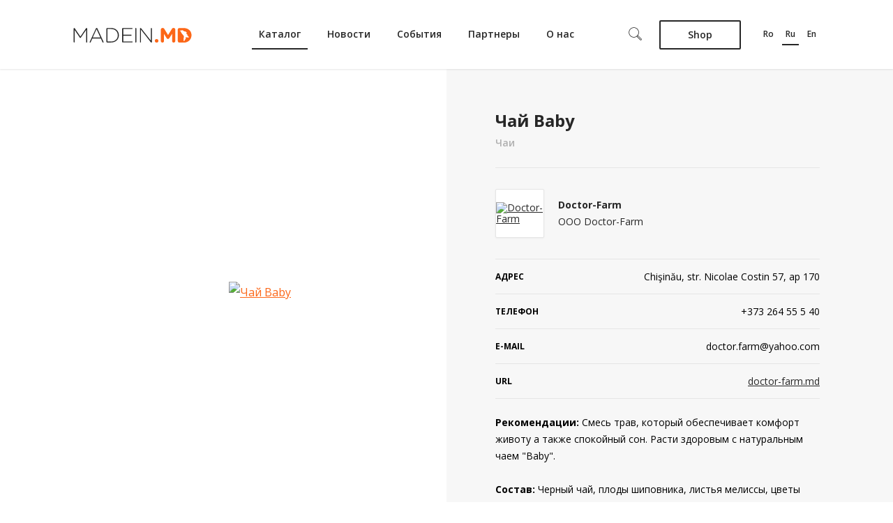

--- FILE ---
content_type: text/html; charset=UTF-8
request_url: https://madein.md/ru/cai/cai-baby
body_size: 12034
content:
<!DOCTYPE html>
<html lang="ru">
    <head>
        <title>Чай Baby | Doctor-Farm | Товары в Молдове Природные Продукты</title>        <meta charset="UTF-8">
        <meta name="viewport" content="width=device-width">
        <link href='https://fonts.googleapis.com/css?family=Open+Sans:400,600,700,300&subset=latin,latin-ext,cyrillic' rel='stylesheet' type='text/css'>
        <link rel="stylesheet" href="https://cdnjs.cloudflare.com/ajax/libs/font-awesome/4.7.0/css/font-awesome.min.css">
        <meta property="og:title" content="Чай Baby" />
<meta property="og:type" content="product" />
<meta property="og:image" content="https://madein.md/files/products/ceai-baby.jpg" />
<meta property="og:url" content="https://madein.md/ru/cai/cai-baby" />
<meta property="og:site_name" content="MadeIn.MD" />
<meta property="fb:admins" content="" />
<meta property="og:description" content="" />
<meta property="og:locale" content="ro_RO" />
<meta property="og:locale:alternate" content="en_US" />
<meta property="og:locale:alternate" content="ru_RU" />
<meta name="description" content="Чай Baby товар молдавского производителя Doctor-Farm. Узнайте больше информации о Чай Baby. Лучшие товары Природные Продукты в Молдове." />
<meta name="keywords" content="Чай Baby, Чай Baby Doctor-Farm, товары Doctor-Farm, Чай Baby молдова, Doctor-Farm молдова, Doctor-Farm, товары молдовы, местная продукция" />        <link href="/css/app_desk.min.css" media="screen" rel="stylesheet" type="text/css" />
<link href="/css/custom_desk.css" media="screen" rel="stylesheet" type="text/css" />
<link href="/img/favicon.ico" rel="shortcut icon" type="image/x-icon" />
<link href="/rss/" rel="alternate" type="application/rss+xml" title="Main RSS Channel" />
        <!-- Global site tag (gtag.js) - Google Analytics -->
        <script async src="https://www.googletagmanager.com/gtag/js?id=G-3ZHL670Y13"></script>
        <script>
          window.dataLayer = window.dataLayer || [];
          function gtag(){dataLayer.push(arguments);}
          gtag('js', new Date());
          gtag('config', 'G-3ZHL670Y13');
        </script>

        <!-- Yandex.Metrika counter -->
        <script type="text/javascript" >
           (function(m,e,t,r,i,k,a){m[i]=m[i]||function(){(m[i].a=m[i].a||[]).push(arguments)};
           m[i].l=1*new Date();k=e.createElement(t),a=e.getElementsByTagName(t)[0],k.async=1,k.src=r,a.parentNode.insertBefore(k,a)})
           (window, document, "script", "https://mc.yandex.ru/metrika/tag.js", "ym");
           ym(53002258, "init", {
                clickmap:true,
                trackLinks:true,
                accurateTrackBounce:true,
                webvisor:true
           });
        </script>
        <noscript><div><img src="https://mc.yandex.ru/watch/53002258" style="position:absolute; left:-9999px;" alt="" /></div></noscript>
        <!-- /Yandex.Metrika counter -->

        <script type="text/javascript" src=""></script>        <script src="/js/vendor/modernizr.custom.js"></script>
    </head>
        <body id="ru" class="  ">
        <div id="wrapper">
            <div class="banner-block">
                <div class="container">
                                                                    <div class="item">
                            <a href="/rupayment/donate">
                                <span class="small">susține proiectul</span>
                                Madein.md <br> Donează
                            </a>
                        </div>
                                                                                            <div class="item">
                            <a href="/rupayment/donate">
                                <span class="small">susține proiectul</span>
                                Madein.md <br> Donează
                            </a>
                        </div>
                                                                                            <div class="item">
                            <a href="/rupayment/donate">
                                <span class="small">susține proiectul</span>
                                Madein.md <br> Donează
                            </a>
                        </div>
                                                            </div>
            </div>
            <header class="">
                <div class="container">
                    <div class="header-inn ">
                        <a href="/ru" class="top-logo" title="MadeIn.MD"></a>
                        <ul class="top-menu">
                            <li class="active">
                                <a href="/ru/products">Каталог</a>
                            </li>
							<li>
								<a href="/ru/news">Новости</a>
							</li>

							<li>
								<a href="/ru/events">События</a>
							</li>

							<li>
								<a href="/ru/partners">Партнеры</a>
							</li>

							<!-- @todo a-->
							<li>
								<a href="/ru/pages/despre-noi.html">О нас</a>
							</li>
						</ul><!-- .top-menu -->
                        <div class="header-sub-menu">
                            <button id="c-button--push-top" class="c-button">
                                <svg width="19px" height="19px" viewBox="0 0 19 19">
    <g id="Page-1" stroke="none" stroke-width="1" fill-rule="evenodd">
        <g id="Search">
            <g id="Group">
                <path d="M17.46575,18.7593333 C17.1079167,18.7593333 16.7706667,18.62 16.5173333,18.3666667 L11.438,13.2873333 L11.9977083,12.727625 L17.0770417,17.8069583 C17.1815417,17.9106667 17.3192917,17.9676667 17.46575,17.9676667 L17.4665417,17.9676667 C17.6137917,17.9676667 17.75075,17.9106667 17.8544583,17.8069583 C18.069,17.5924167 18.069,17.2432917 17.8544583,17.02875 L12.775125,11.9494167 L13.3348333,11.3897083 L18.4141667,16.4690417 C18.9374583,16.9923333 18.9374583,17.843375 18.4141667,18.3666667 C18.161625,18.6207917 17.8259583,18.7593333 17.46575,18.7593333 L17.46575,18.7593333 L17.46575,18.7593333 Z" id="Shape"></path>
                <path d="M7.54854167,14.803375 C3.52133333,14.803375 0.244625,11.5266667 0.244625,7.49945833 C0.244625,3.47225 3.52133333,0.195541667 7.54854167,0.195541667 C11.5749583,0.195541667 14.8516667,3.47225 14.8516667,7.49945833 C14.8516667,11.5266667 11.5749583,14.803375 7.54854167,14.803375 L7.54854167,14.803375 Z M7.54854167,0.988 C3.95754167,0.988 1.03629167,3.90925 1.03629167,7.50025 C1.03629167,11.0904583 3.95754167,14.0125 7.54854167,14.0125 C11.1395417,14.0125 14.06,11.09125 14.06,7.50025 C14.06,3.90925 11.13875,0.988 7.54854167,0.988 L7.54854167,0.988 Z" id="Shape"></path>
            </g>
        </g>
    </g>
</svg>
                            </button>
                            <button type="button" id="c-button--slide-right" class="navbar-menu">
                                
<svg width="22px" height="12px" viewBox="0 0 22 12" version="1.1" xmlns="http://www.w3.org/2000/svg" xmlns:xlink="http://www.w3.org/1999/xlink">
    <g id="Group" stroke="none" stroke-width="1">
        <path d="M21.476,6.998 L0.518,6.998 C0.242,6.998 0.018,6.774 0.018,6.498 C0.018,6.222 0.242,5.998 0.518,5.998 L21.476,5.998 C21.752,5.998 21.976,6.222 21.976,6.498 C21.976,6.774 21.752,6.998 21.476,6.998 L21.476,6.998 Z" id="Shape"></path>
        <path d="M0.518,1.998 C0.242,1.998 0.018,1.774 0.018,1.498 C0.018,1.222 0.242,0.998 0.518,0.998 L21.476,0.998 C21.752,0.998 21.976,1.222 21.976,1.498 C21.976,1.774 21.752,1.998 21.476,1.998 L0.518,1.998 Z" id="Shape" ></path>
        <path d="M21.476,11.998 L0.518,11.998 C0.242,11.998 0.018,11.774 0.018,11.498 C0.018,11.222 0.242,10.998 0.518,10.998 L21.476,10.998 C21.752,10.998 21.976,11.222 21.976,11.498 C21.976,11.774 21.752,11.998 21.476,11.998 L21.476,11.998 Z" id="Shape" ></path>
    </g>
</svg>                            </button>
                            <a href="https://shop.md/" class="shop-btn" target="_blank">
                                Shop                            </a>
                                                                                        <ul class="lang-listing">
                                                                                                                    <li id="ro-lang">
                                            <a href="/ceaiuri/ceai-baby">ro</a>
                                        </li>
                                                                                                                    <li id="ru-lang" class="active">
                                            <a href="/ru/cai/cai-baby">ru</a>
                                        </li>
                                                                                                                    <li id="en-lang">
                                            <a href="/en/tea/baby-tea">en</a>
                                        </li>
                                                                    </ul>
                                                    </div>
                    </div><!-- .header-inn -->
                </div>
            </header><!-- #header -->
            <div id="middle">
    <div class="prod-desription" itemscope itemtype="http://schema.org/Product">
        <div class="container">
            <div id="images" class="product-image sticky-start">
                                <div class="swiper-container">
                    <div class="swiper-wrapper" itemscope itemtype="http://schema.org/ImageGallery">

                                                            <figure class="swiper-slide" itemprop="associatedMedia" itemscope itemtype="http://schema.org/ImageObject">
                                    <a href="/files/products/ceai-baby.jpg" data-size="1000x1000" itemprop="contentUrl" >
                                        <img src="/i/files/products/ceai-baby.jpg?w=435&h=435" itemprop="thumbnail" alt="Чай Baby" />
                                    </a>
                                </figure>
                                                                        </div>
                    <div class="swiper-pagination"></div>
                </div>

            </div>

            <div class="prod-info">

                <h3 class="prod-title" itemprop="name">
                    Чай Baby                </h3>
                <span class="breadcrumb-title" itemprop="category">Чаи</span>
                                <div class="company-info" itemscope itemtype="http://schema.org/LocalBusiness">
                                            <ul>
                            <li class="company-contacts">
                                <div class="info">
                                                                            <a href="/ru/doctorfarm" class="comp-img">
                                            <img itemprop="image logo" src="/files/companies/logo/doctorfarm.jpg?w=68&h=68" alt="Doctor-Farm" />
                                        </a>
                                                                        <div class="company-title">
                                                                                    <h3 class="comp-name" itemprop="name"><a href="/ru/doctorfarm">Doctor-Farm</a></h3>
                                                                                            <p>
                                                    OOO Doctor-Farm </p>
                                                                                                                        </div>
                                </div>
                            </li>
                                                            <li>
                                    <span class="title">Адрес</span>
                                    <span class="info" itemprop="address">Chişinău, str. Nicolae Costin 57, ap 170</span>
                                </li>
                                                                                        <li>
                                    <span class="title">Телефон</span>
                                                                            <span class="info" itemprop="telephone">+373 264 55 5 40 </span>
                                                                    </li>
                                                                                                                    <li>
                                    <span class="title">E-mail</span>
                                    <span class="info" itemprop="email"><a href="/cdn-cgi/l/email-protection" class="__cf_email__" data-cfemail="baded5d9ced5c894dcdbc8d7fac3dbd2d5d594d9d5d7">[email&#160;protected]</a></span>
                                </li>
                                                                                        <li><span class="title">Url</span>
                                    <a target="_blank" itemprop="url" href="http://doctor-farm.md">doctor-farm.md</a>
                                </li>
                                                    </ul>

                </div><!-- .grey-inside-block -->
                <div class="description" itemprop="description">
                    <p><strong>Рекомендации:&nbsp;</strong>Смесь трав, который обеспечивает комфорт животу а также спокойный сон. Расти здоровым с натуральным чаем "Baby".</p>
<p><strong>Состав:</strong> Черный чай, плоды шиповника, листья мелиссы, цветы ромашки, цвета боярышника, цветы акации.</p>
<p><strong>Приготовление: </strong>Настой. Одну ложку с растительным продуктом положить в чашку. Добавить кипятка и настаивать в течении 10-15 минут.</p>
<p><strong>Употребление:</strong>&nbsp; Употребляют 1-2 чашки с чаем в день, за пол часа до приема пищи, в течении 3-4 недель. Повторяют по необходимости.</p>
<p><strong>Хранение:</strong>&nbsp; Хранить в чистом, хорошо проветриваемом помещении, с относительной влажностью воздуха не выше 70%.</p>
<p><strong>Срок годности:</strong>&nbsp; 2 года.</p>                </div>
                <div class="social-wrapper ">
    <div>
    <div class="fb-like" data-href="https://madein.md/ru/cai/cai-baby" data-width=""
         data-layout="button_count" data-action="like" data-size="large" data-show-faces="true"
         data-share="false"></div>
    <div class="fb-share-button" data-href="https://madein.md/ru/cai/cai-baby" data-layout="button_count"
         data-size="large"><a target="_blank"
                              href="https://www.facebook.com/sharer/sharer.php?u=https%3A%2F%2Fdevelopers.facebook.com%2Fdocs%2Fplugins%2F&amp;src=sdkpreparse"
                              class="fb-xfbml-parse-ignore"></a></div>
    </div>
    <div>
    <button class="social-btn twitter">
        <a href="https://www.twitter.com/share?url=https://madein.md/ru/cai/cai-baby" target="_blank">
            <i class="fa fa-twitter"></i>
            distribuie        </a>
    </button>
    <button class="social-btn linkedin">
        <a href="https://www.linkedin.com/sharing/share-offsite/?url=https://madein.md/ru/cai/cai-baby" target="_blank">
            <i class="fa fa-linkedin"></i>
            distribuie        </a>
    </button>
    </div>
</div>
            </div>
            <div class="prod-social">
        </div>
        </div>
    </div>
            <div class="similar-block">
            <div class="container">
                <h3 class="similar-title">
                    похожие товары и изделия                </h3>
                <ul class="similar-list">
                                            <li>
                                                        <a href="/ru/cai/cai-immuno-plyus" title="Чай  иммуно-плюс" class="img">
                                <img src="/i/files/products/ceai-imuno-plus.jpg?&w=189&h=189" alt="Чай  иммуно-плюс" />
                            </a>
                            <a href="/ru/cai/cai-immuno-plyus" title="Чай  иммуно-плюс" class="product-title">
                                Чай  иммуно-плюс                            </a>
                            <a href="/products/cai" class="similar-category">Чаи</a>
                        </li>
                                            <li>
                                                        <a href="/ru/cai/cai-detoksi-plyus" title="Чай  детокси-плюс" class="img">
                                <img src="/i/files/products/ceai-detoxi-plus.jpg?&w=189&h=189" alt="Чай  детокси-плюс" />
                            </a>
                            <a href="/ru/cai/cai-detoksi-plyus" title="Чай  детокси-плюс" class="product-title">
                                Чай  детокси-плюс                            </a>
                            <a href="/products/cai" class="similar-category">Чаи</a>
                        </li>
                                            <li>
                                                        <a href="/ru/cai/cai-dijesti-plyus" title="Чай  дижести-плюс" class="img">
                                <img src="/i/files/products/ceai-digestie-plus.jpg?&w=189&h=189" alt="Чай  дижести-плюс" />
                            </a>
                            <a href="/ru/cai/cai-dijesti-plyus" title="Чай  дижести-плюс" class="product-title">
                                Чай  дижести-плюс                            </a>
                            <a href="/products/cai" class="similar-category">Чаи</a>
                        </li>
                                            <li>
                                                        <a href="/ru/cai/cai-kalmo-plyus" title="Чай  калмо-плюс" class="img">
                                <img src="/i/files/products/ceai-calmo-plus.jpg?&w=189&h=189" alt="Чай  калмо-плюс" />
                            </a>
                            <a href="/ru/cai/cai-kalmo-plyus" title="Чай  калмо-плюс" class="product-title">
                                Чай  калмо-плюс                            </a>
                            <a href="/products/cai" class="similar-category">Чаи</a>
                        </li>
                                    </ul>
                <ul class="bottom-navigation i-c-str-b-navi">
                    <li>
                            <span class="active">1</span>
                    </li>
            <li>
                            <a href="/ru/cai/cai-baby/2">2</a>
                    </li>
            <li>
                            <a href="/ru/cai/cai-baby/3">3</a>
                    </li>
            <li>
                            <a href="/ru/cai/cai-baby/4">4</a>
                    </li>
            <li>
                            <a href="/ru/cai/cai-baby/5">5</a>
                    </li>
                            <li>
                <span>...</span>
            </li>
                <li>
            <a href="/ru/cai/cai-baby/9">9</a>
        </li>
        </ul><!-- .bottom-navigation -->
            </div><!-- .inside-gallery-wrap -->
        </div><!-- .grey-inside-block -->
        </div>

<!-- Root element of PhotoSwipe. Must have class pswp. -->
<div class="pswp" tabindex="-1" role="dialog" aria-hidden="true">

    <!-- Background of PhotoSwipe.
         It's a separate element, as animating opacity is faster than rgba(). -->
    <div class="pswp__bg"></div>

    <!-- Slides wrapper with overflow:hidden. -->
    <div class="pswp__scroll-wrap">

        <!-- Container that holds slides. PhotoSwipe keeps only 3 slides in DOM to save memory. -->
        <!-- don't modify these 3 pswp__item elements, data is added later on. -->
        <div class="pswp__container">
            <div class="pswp__item"></div>
            <div class="pswp__item"></div>
            <div class="pswp__item"></div>
        </div>

        <!-- Default (PhotoSwipeUI_Default) interface on top of sliding area. Can be changed. -->
        <div class="pswp__ui pswp__ui--hidden">

            <div class="pswp__top-bar">

                <!--  Controls are self-explanatory. Order can be changed. -->

                <div class="pswp__counter"></div>

                <button class="pswp__button pswp__button--close" title="Close (Esc)">
                    <svg onclick="$(this).parent().click()" width="19px" height="19px" version="1.1" id="Layer_1" xmlns="http://www.w3.org/2000/svg" xmlns:xlink="http://www.w3.org/1999/xlink" x="0px" y="0px" viewBox="5.979 5.99 12.001 12" enable-background="new 5.979 5.99 12.001 12" xml:space="preserve"><path d="M17.495,17.99c-0.124,0-0.248-0.047-0.343-0.142L6.122,6.816c-0.189-0.189-0.189-0.496,0-0.685c0.189-0.189,0.496-0.189,0.685,0l11.031,11.032c0.189,0.189,0.189,0.496,0,0.686C17.743,17.943,17.619,17.99,17.495,17.99z"></path><path d="M6.464,17.99c-0.124,0-0.248-0.047-0.343-0.142c-0.189-0.189-0.189-0.496,0-0.686L17.152,6.131c0.189-0.189,0.496-0.189,0.686,0c0.189,0.189,0.189,0.496,0,0.685L6.807,17.849C6.712,17.943,6.588,17.99,6.464,17.99z"></path></svg>
                </button>

                <button class="pswp__button pswp__button--share" title="Share"></button>

                <button class="pswp__button pswp__button--fs" title="Toggle fullscreen"></button>

                <button class="pswp__button pswp__button--zoom" title="Zoom in/out"></button>

                <!-- Preloader demo http://codepen.io/dimsemenov/pen/yyBWoR -->
                <div class="pswp__preloader">
                    <div class="pswp__preloader__icn">
                        <div class="pswp__preloader__cut">
                            <div class="pswp__preloader__donut"></div>
                        </div>
                    </div>
                </div>
            </div>

            <div class="pswp__share-modal pswp__share-modal--hidden pswp__single-tap">
                <div class="pswp__share-tooltip"></div>
            </div>

            <button class="pswp__button pswp__button--arrow--left" title="Previous (arrow left)">
                <svg onclick="$(this).parent().click()" version="1.1" class="arrow-slider" xmlns="http://www.w3.org/2000/svg" xmlns:xlink="http://www.w3.org/1999/xlink" x="0px" y="0px" width="14px" height="19.975px" viewBox="0 0 14 19.975" enable-background="new 0 0 14 19.975" xml:space="preserve"> <path d="M14,19.975L0,9.988L14,0V19.975z M4.958,9.988l6.162,4.396V5.591L4.958,9.988z"></path> </svg>
            </button>

            <button class="pswp__button pswp__button--arrow--right" title="Next (arrow right)">
                <svg onclick="$(this).parent().click()" version="1.1" class="arrow-slider" xmlns="http://www.w3.org/2000/svg" xmlns:xlink="http://www.w3.org/1999/xlink" x="0px" y="0px" width="14px" height="19.975px" viewBox="0 0 14 19.975" enable-background="new 0 0 14 19.975" xml:space="preserve"> <path d="M14,19.975L0,9.988L14,0V19.975z M4.958,9.988l6.162,4.396V5.591L4.958,9.988z"></path> </svg>
            </button>

            <div class="pswp__caption">
                <div class="pswp__caption__center"></div>
            </div>

        </div>

    </div>

</div>
            <footer>
                <div class="container">
                                                <div class="footer-inn">
                                <div class="footer-category-wrap">
                                    <div class="col">
                                        <h4>Социальные кампании</h4>
                                        <ul>
                                            <li><a href="/ru/pages/de-7-ori-degusta-si-o-data-alege.html">7 раз попробуй, один раз выбери</a></li>
                                            <li><a href="/ru/pages/drumul-fructelor.html">Фруктовый путь</a></li>
                                            <li><a href="/ru/pages/fructele-interzise-sunt-cele-mai-dulci.html">Запретные плоды слаще</a></li>
                                        </ul>
                                    </div>
                                    <div class="col">
                                        <h4>Правила и условия</h4>
                                        <ul>
                                            <li><a href="/ru/pages/termeni-si-conditii-de-utilizare.html">Пользовательское Соглашение</a></li>
                                            <li><a href="/ru/pages/privacy-policy.html">Политика конфиденциальности</a></li>
                                            <li><a href="/ru/pages/registration.html">Регистрация</a></li>
                                        </ul>
                                    </div>
                                    <div class="col">
                                        <h4>Реклама</h4>
                                        <ul>
                                            <li><a href="/ru/pages/advertoriale.html">Адверториалы</a></li>
                                            <li><a href="/ru/pages/bannere.html">Баннеры</a></li>
                                            <li><a href="/ru/pages/top-produse.html">Популярные товары</a></li>
                                            <li><a href="/ru/pages/tendinte-vestimentare.html">Модные тренды</a></li>
                                        </ul>
                                    </div>

                                    <div class="col">
                                        <h4>Продвижение производителей</h4>
                                        <ul>
                                                                                        <li><a href="/ru/pages/servicii.html">Услуги Madein.md</a></li>
                                        </ul>
                                    </div>


                                    <div class="col col-contacts">
                                        <h4>Контакты</h4>
                                        <ul>
                                            <li>
                                                <a class="mail" href="/cdn-cgi/l/email-protection#2940474f466944484d4c404707444d"><span class="__cf_email__" data-cfemail="97fef9f1f8d7faf6f3f2fef9b9faf3">[email&#160;protected]</span></a>
                                            </li>
                                        </ul>
                                    </div>
                                </div><!-- .footer-category-wrap -->
                            </div><!-- .footer-inn-category -->
                    
                </div>
                <div class="footer-copyright-block">
                    <div class="container">
                        <div class="footer-copyright-block-inn">
                            <p class="foo-copyright">&copy; Madein<span>.MD</span>  Все права защищены.</p>
                                                        <nav class="social-list">
                                <a href="https://www.facebook.com/Madeinmd/" target="_blank">
                                    <svg width="32px" height="32px" viewBox="0 0 32 32">
                                        <g stroke-width="1" fill-rule="evenodd">
                                            <path d="M16,32 C7.2,32 0,24.8 0,16 C0,7.2 7.2,0 16,0 C24.8,0 32,7.2 32,16 C32,24.8 24.9,32 16,32 L16,32 Z M16,1.5 C8.1,1.5 1.6,8 1.6,16 C1.6,24 8.1,30.5 16.1,30.5 C24.1,30.5 30.6,24 30.6,16 C30.5,8 24,1.5 16,1.5 Z M17,12.6 L17,13.8 L19,13.8 L18.8,16 L17.1,16 L17.1,22 L14.4,22 L14.4,16 L13.2,16 L13.2,13.8 L14.4,13.8 L14.4,12.6 C14.4,12.6 14.2,10.3 16.4,10 L19.1,10 L19.1,11.9 L17.9,11.9 C17.8,11.9 17.1,11.8 17,12.6 Z" id="facebook-ico-foot"></path>
                                        </g>
                                    </svg>
                                </a>
                                <a href="https://twitter.com/madein_md" target="_blank">
                                    <svg width="32px" height="32px" viewBox="0 0 32 32">
                                        <g stroke="none" stroke-width="1" fill-rule="evenodd">
                                            <path d="M16,32 C7.2,32 0,24.8 0,16 C0,7.2 7.2,0 16,0 C24.8,0 32,7.2 32,16 C32,24.8 24.8,32 16,32 Z M21.1,12 L22.4,11.7 C22.4,11.7 21.3,13.1 21.1,13.2 L21.1,14.1 C18.7,26.2 9.7,20.8 9.7,20.8 C13,20.9 13.2,19.3 13.2,19.3 C11.3,19 10.9,17.5 10.9,17.5 C11.5,17.8 11.9,17.2 11.9,17.2 C9.8,16.6 10.1,14.3 10.1,14.3 C10.4,14.7 11,14.8 11.3,14.9 C11.1,14.6 9.1,11.9 10.3,10.5 C10.3,10.5 11.7,13.4 15.4,13.7 L15.6,13.6 C15.6,13.4 15.5,13.2 15.5,13 C15.5,11.3 16.7,9.9 18.2,9.9 C20,9.9 20.4,11.1 20.4,11.1 L21.7,10.2 C21.8,10.2 21.7,11.7 21.1,12 Z M16,1.5 C8,1.5 1.5,8 1.5,16 C1.5,24 8,30.5 16,30.5 C24,30.5 30.5,24 30.5,16 C30.5,8 24,1.5 16,1.5 Z" id="twitter-ico"></path>
                                        </g>
                                    </svg>
                                </a>
                                <a href="https://www.youtube.com/channel/UCz-lOs0zfuGrVqbFrEaWTSQ" target="_blank">
                                    <svg width="32px" height="32px" viewBox="0 0 32 32">
                                        <g id="Page-1" stroke="none" stroke-width="1" fill-rule="evenodd">
                                            <path d="M16,32 C7.2,32 0,24.8 0,16 C0,7.2 7.2,0 16,0 C24.8,0 32,7.2 32,16 C32,24.9 24.8,32 16,32 L16,32 Z M16,1.6 C8,1.6 1.5,8.1 1.5,16.1 C1.5,24.1 8,30.6 16,30.6 C24,30.6 30.5,24.1 30.5,16.1 C30.5,8.1 24,1.6 16,1.6 Z M22.8,10.8 C22.3,10.4 21.1,10 16,10 C10.5,10 9.7,10.5 9.4,10.7 C7.9,11.6 7.7,15.1 7.7,16.1 C7.7,17.4 7.9,20.5 9.4,21.3 C9.7,21.5 10.5,22 16,22 C21.1,22 22.3,21.6 22.8,21.2 C24,20.3 24.2,17.6 24.2,16.1 C24.3,14.8 24.1,11.7 22.8,10.8 Z M18.5,16.6 L15.7,18.6 C15.6,18.7 15.4,18.7 15.3,18.7 C14.9,18.7 14.6,18.4 14.6,18 L14.6,14 C14.6,13.6 14.9,13.3 15.3,13.3 C15.4,13.3 15.6,13.3 15.7,13.4 L18.5,15.4 C18.7,15.5 18.8,15.7 18.8,15.9 C18.8,16.3 18.7,16.5 18.5,16.6 Z" id="yotube-ico"></path>
                                        </g>
                                    </svg>
                                </a>
                                <a href="https://www.instagram.com/madein.md/" target="_blank">
                                    <svg width="32px" height="32px" viewBox="0 0 32 32">
                                        <g stroke="none" stroke-width="1" fill-rule="evenodd">
                                            <path d="M19.9,10 L12.2,10 C11,10 10,11 10,12.2 L10,19.9 C10,21.1 11,22.1 12.2,22.1 L19.9,22.1 C21.1,22.1 22.1,21.1 22.1,19.9 L22.1,12.2 C22,11 21.1,10 19.9,10 L19.9,10 Z M18.7,11.5 L20.6,11.5 L20.6,13.4 L18.7,13.4 L18.7,11.5 L18.7,11.5 Z M16,32 C7.2,32 -1.77635684e-15,24.8 -1.77635684e-15,16 C-1.77635684e-15,7.2 7.2,0 16,0 C24.8,0 32,7.2 32,16 C32,24.8 24.8,32 16,32 Z M16,14.1 C17.1,14.1 17.9,15 17.9,16 C17.9,17.1 17,17.9 16,17.9 C14.9,17.9 14.1,17 14.1,16 C14.1,15 15,14.1 16,14.1 Z M20.8,19.2 C20.8,20.1 20,20.9 19.1,20.9 L12.9,20.9 C12,20.9 11.2,20.1 11.2,19.2 L11.2,14.8 L12.9,14.8 C12.8,15.2 12.7,15.6 12.7,16 C12.7,17.9 14.2,19.4 16.1,19.4 C18,19.4 19.5,17.9 19.5,16 C19.5,15.6 19.4,15.2 19.3,14.8 L21,14.8 L21,19.2 L20.8,19.2 Z M16,1.6 C8,1.6 1.5,8.1 1.5,16.1 C1.5,24.1 8,30.6 16,30.6 C24,30.6 30.5,24.1 30.5,16.1 C30.5,8.1 24,1.6 16,1.6 Z" id="insta-ico"></path>
                                        </g>
                                    </svg>
                                </a>
                            </nav>
                            <a href="http://terranet.md" target="_blank" class="terranet-link" title="Terranet.md">
                                <svg width="20px" height="23px" viewBox="0 0 20 23">
                                    <g id="Page-1" stroke="none" stroke-width="1" fill-rule="evenodd">
                                        <g id="terranet-logo">
                                            <g>
                                                <path d="M10,0 L0,5.91428571 L0,17.0035714 L10,23 L20,17.0857143 L20,5.91428571 L10,0 L10,0 Z M18.4,16.1 L10,21.1107143 L1.6,16.1 L1.6,6.9 L10,1.88928571 L18.4,6.9 L18.4,16.1 L18.4,16.1 Z"></path>
                                                <polygon id="Shape" points="2.96 7.88571429 2.96 11.5821429 8.24 8.37857143 8.24 18.2357143 10 19.3035714 11.76 18.2357143 11.76 8.37857143 17.04 11.5821429 17.04 7.88571429 10 3.77857143"></polygon>
                                            </g>
                                        </g>
                                    </g>
                                </svg>
                            </a>
                        </div><!-- .footer-copyright-block-inn -->
                    </div>
                </div><!-- .footer-copyright-block -->
            </footer><!-- #footer -->
        </div><!-- #wrapper -->

        <div class="categorys-menu catalog-categories">
            <div class="categories-head">
            <h3 class="categorys-title">
                <button class="close-btn"></button>
                                    <!--                    @todo category title if on Catalog page-->
                    Выбрать категорию                
            </h3>
        </div>


        <ul class="categories-menu-first-level">
                                            <li>
                                        <a href="#/ru/companies/seliskoe-hozyaistvo">
                        Сельское Хозяйство (35/241)
                    </a>
                                            <ul class="categories-menu-second-level">
                                                                                        <li>
                                    <a href="/ru/companies/ovoshevodstvo">Овощеводство (6/14)</a>
                                </li>
                                                                                                                    <li>
                                    <a href="/ru/companies/zemledelie">Земледелие (4/19)</a>
                                </li>
                                                                                                                    <li>
                                    <a href="/ru/companies/plodovodstvo">Плодоводство (9/125)</a>
                                </li>
                                                                                                                    <li>
                                    <a href="/ru/companies/vinograd">Виноградарство   (0/10)</a>
                                </li>
                                                                                                                    <li>
                                    <a href="/ru/companies/tsvetovodstvo">Цветоводство (0/4)</a>
                                </li>
                                                                                                                    <li>
                                    <a href="/ru/companies/rybovodstvo">Рыбоводство (0/1)</a>
                                </li>
                                                                                                                    <li>
                                    <a href="/ru/companies/jivotnovodstvo">Скотоводство (0/6)</a>
                                </li>
                                                                                                                                                                                                                                    <li>
                                    <a href="/ru/companies/krolikovodstvo">Кролиководство (0/1)</a>
                                </li>
                                                                                                                    <li>
                                    <a href="/ru/companies/lesnoe-hozyaistvo">Лесное хозяйство  (0/4)</a>
                                </li>
                                                                                                                    <li>
                                    <a href="/ru/companies/eco">ECO (14/1)</a>
                                </li>
                                                                                                                    <li>
                                    <a href="/ru/companies/gelitsekulitura">Гелицекультура (0/1)</a>
                                </li>
                                                                                                                    <li>
                                    <a href="/ru/companies/cadovodstvo">Cадоводство (2/1)</a>
                                </li>
                                                                                </ul>
                                    </li>
                                            <li class="active">
                                        <a href="#/ru/companies/pishevaya-promyslennosti">
                        Пищевая Индустрия (2867/520)
                    </a>
                                            <ul class="categories-menu-second-level active">
                                                                                        <li>
                                    <a href="/ru/companies/konditerskie-izdeliya">Сладости и Десерты (557/75)</a>
                                </li>
                                                                                                                    <li>
                                    <a href="/ru/companies/konservirovannye-produkty">Заготовки и Консервация (352/78)</a>
                                </li>
                                                                                                                    <li>
                                    <a href="/ru/companies/myaso-i-myasnye-produkty">Мясо и Мясные Продукты (237/48)</a>
                                </li>
                                                                                                                    <li>
                                    <a href="/ru/companies/ryba-i-rybnye-produkty">Рыба и Рыбные Продукты (28/1)</a>
                                </li>
                                                                                                                    <li>
                                    <a href="/ru/companies/molocnye-produkty">Молочные Продукты  (173/19)</a>
                                </li>
                                                                                                                    <li>
                                    <a href="/ru/companies/saharnoe-proizvodstvo">Сахарное Производство (2/3)</a>
                                </li>
                                                                                                                    <li>
                                    <a href="/ru/companies/maslojirovaya-produktsiya">Масложировая Продукция  (59/18)</a>
                                </li>
                                                                                                                    <li>
                                    <a href="/ru/companies/hlebobulocnye-izdeliya">Хлебобулочные Изделия (200/42)</a>
                                </li>
                                                                                                                    <li>
                                    <a href="/ru/companies/alkogolinye-napitki">Алкогольные Напитки (156/13)</a>
                                </li>
                                                                                                                    <li>
                                    <a href="/ru/companies/pivo-i-prohladitelinye-napitki">Пиво и прохладительные напитки (116/15)</a>
                                </li>
                                                                                                                    <li>
                                    <a href="/ru/companies/mucnye-izdeliya">Мучные Изделия и Торты (181/21)</a>
                                </li>
                                                                                                                    <li>
                                    <a href="/ru/companies/krupy-i-zernovye">Крупяная и Зерновая Продукция (2/0)</a>
                                </li>
                                                                                                                    <li>
                                    <a href="/ru/companies/yaitsa-domasnei-ptitsy">Яйца Домашней Птицы (1/0)</a>
                                </li>
                                                                                                                    <li>
                                    <a href="/ru/companies/spetsii-pripravy">Специи и Приправы (111/16)</a>
                                </li>
                                                                                                                    <li>
                                    <a href="/ru/companies/pishevye-kontsentraty">Пищевые Концентраты (2/2)</a>
                                </li>
                                                                                                                    <li>
                                    <a href="/ru/companies/moldavskie-vina">Винная Продукция (575/64)</a>
                                </li>
                                                                                                                    <li>
                                    <a href="/ru/companies/med-produkty-pcelovodstva">Продукты Пчеловодства (12/11)</a>
                                </li>
                                                                                                                    <li>
                                    <a href="/ru/companies/orehi-i-cemecki">Oрехи и Cемечки (18/2)</a>
                                </li>
                                                                                                                    <li class="active">
                                    <a href="/ru/companies/prirodnye-produkty">Природные Продукты (46/6)</a>
                                </li>
                                                                                                                    <li>
                                    <a href="/ru/companies/sneki">Снеки (39/6)</a>
                                </li>
                                                                                </ul>
                                    </li>
                                            <li>
                                        <a href="#/ru/companies/legkaya-promyslennosti">
                        Легкая Промышленность  (468/293)
                    </a>
                                            <ul class="categories-menu-second-level">
                                                                                        <li>
                                    <a href="/ru/companies/odejda-trikotaj-galantereya">Одежда, Трикотаж (103/141)</a>
                                </li>
                                                                                                                    <li>
                                    <a href="/ru/companies/proizvodstvo-obuvi">Обувь (23/24)</a>
                                </li>
                                                                                                                    <li>
                                    <a href="/ru/companies/galantereya">Галантерея (4/10)</a>
                                </li>
                                                                                                                    <li>
                                    <a href="/ru/companies/tekstilinaya-produktsiya">Текстильная Продукция (2/2)</a>
                                </li>
                                                                                                                    <li>
                                    <a href="/ru/companies/kojanye-sumki-i-aksessuary">Сумки и аксессуары (110/39)</a>
                                </li>
                                                                                                                    <li>
                                    <a href="/ru/companies/mehovaya-industriya">Меховая Индустрия (7/3)</a>
                                </li>
                                                                                                                    <li>
                                    <a href="/ru/companies/kovrovaya-produktsiya">Ковровая Индустрия (196/5)</a>
                                </li>
                                                                                                                    <li>
                                    <a href="/ru/companies/cistota-i-gigiena">Чистота и Гигиена (23/5)</a>
                                </li>
                                                                                </ul>
                                    </li>
                                            <li>
                                        <a href="#/ru/companies/derevoobrabatyvayushaya-i-mebelinaya-promyslennosti">
                        Деревообрабатывающая и Мебельная Промышленность (210/121)
                    </a>
                                            <ul class="categories-menu-second-level">
                                                                                        <li>
                                    <a href="/ru/companies/mebelinaya-industriya">Мебельная Индустрия (188/84)</a>
                                </li>
                                                                                                                    <li>
                                    <a href="/ru/companies/leso-i-pilomaterialy">Лесо и Пиломатериалы (2/4)</a>
                                </li>
                                                                                                                    <li>
                                    <a href="/ru/companies/proizvodstvo-tsellyulozy">Производство Целлюлозы (18/7)</a>
                                </li>
                                                                                                                    <li>
                                    <a href="/ru/companies/energiya-i-biomassa">Энергия и биомасса (2/2)</a>
                                </li>
                                                                                </ul>
                                    </li>
                                            <li>
                                        <a href="#/ru/companies/himiceskaya-promyslennosti">
                        Химическая Промышленность  (715/84)
                    </a>
                                            <ul class="categories-menu-second-level">
                                                                                        <li>
                                    <a href="/ru/companies/kosmeticheskaya-produkciya">Косметическая Продукция (336/38)</a>
                                </li>
                                                                                                                    <li>
                                    <a href="/ru/companies/parfyumernaya-produktsiya">Парфюмерия (69/7)</a>
                                </li>
                                                                                                                    <li>
                                    <a href="/ru/companies/bytovaya-himiya">Средства Бытовой Химии (68/10)</a>
                                </li>
                                                                                                                    <li>
                                    <a href="/ru/companies/farmatsevtika">Фармацевтика (208/7)</a>
                                </li>
                                                                                                                    <li>
                                    <a href="/ru/companies/plastmassy-i-plastiki">Пластиковая Индустрия (34/10)</a>
                                </li>
                                                                                                                                                                                                                                                        </ul>
                                    </li>
                                            <li>
                                        <a href="#/ru/companies/stroitelinaya-promyslennosti">
                        Строительная Промышленность  (11/7)
                    </a>
                                            <ul class="categories-menu-second-level">
                                                                                                                                                                                                        <li>
                                    <a href="/ru/companies/industriya-stekla">Индустрия Стекла (11/2)</a>
                                </li>
                                                                                                                    <li>
                                    <a href="/ru/companies/proizvodstvo-graviya">Производство Гравия (0/1)</a>
                                </li>
                                                                                </ul>
                                    </li>
                                            <li>
                                        <a href="#/ru/companies/metallurgiceskaya-promyslennosti">
                        Металлургическая Промышленность (78/31)
                    </a>
                                            <ul class="categories-menu-second-level">
                                                                                        <li>
                                    <a href="/ru/companies/metalloobrabotka">Металлообработка (27/7)</a>
                                </li>
                                                                                                                    <li>
                                    <a href="/ru/companies/promyslennoe-oborudovanie">Промышленное Оборудование (19/10)</a>
                                </li>
                                                                                                                    <li>
                                    <a href="/ru/companies/seliskohoztehnika-i-oborudovanie"> Сельхозтехника и оборудование (4/2)</a>
                                </li>
                                                                                                                    <li>
                                    <a href="/ru/companies/elektrotehnika">Электротехника, Электроника (21/3)</a>
                                </li>
                                                                                                                    <li>
                                    <a href="/ru/companies/transportnye-sredstva">Транспортные средства (7/1)</a>
                                </li>
                                                                                </ul>
                                    </li>
                                            <li>
                                        <a href="#/ru/companies/drugaya-produktsiya">
                        Другая Продукция (67/16)
                    </a>
                                            <ul class="categories-menu-second-level">
                                                                                        <li>
                                    <a href="/ru/companies/igruski-i-kukly">Игрушки и Куклы (63/10)</a>
                                </li>
                                                                                                                    <li>
                                    <a href="/ru/companies/tovary-dlya-jivotnyh">Товары для животных (3/1)</a>
                                </li>
                                                                                                                    <li>
                                    <a href="/ru/companies/dlya-doma">Для дома (1/1)</a>
                                </li>
                                                                                </ul>
                                    </li>
                                            <li>
                                        <a href="#/ru/companies/iskusstvo-i-remeslo">
                        Искусство и Ремесло (73/113)
                    </a>
                                            <ul class="categories-menu-second-level">
                                                                                        <li>
                                    <a href="/ru/companies/decorativnie-predmeti">Предметы декора (16/34)</a>
                                </li>
                                                                                                                    <li>
                                    <a href="/ru/companies/predmeti-bita">Предметы быта (1/13)</a>
                                </li>
                                                                                                                    <li>
                                    <a href="/ru/companies/odejda">Одежда и Аксессуары (26/22)</a>
                                </li>
                                                                                                                    <li>
                                    <a href="/ru/companies/koja-i-obuvi">Кожа и Обувь (18/9)</a>
                                </li>
                                                                                                                                                                            <li>
                                    <a href="/ru/companies/predmeti-religii">Религиозные товары (12/5)</a>
                                </li>
                                                                                                                                        </ul>
                                    </li>
                                            <li>
                                        <a href="#/ru/companies/handmade">
                        Handmade (14/117)
                    </a>
                                            <ul class="categories-menu-second-level">
                                                                                        <li>
                                    <a href="/ru/companies/kosmetika">Косметика (0/10)</a>
                                </li>
                                                                                                                                                                            <li>
                                    <a href="/ru/companies/aksessuary-handmade">Аксессуары (11/51)</a>
                                </li>
                                                                                                                    <li>
                                    <a href="/ru/companies/trikotaj">Трикотаж (3/11)</a>
                                </li>
                                                                                                                    <li>
                                    <a href="/ru/companies/igruszki-1">Игрушки (0/12)</a>
                                </li>
                                                                                </ul>
                                    </li>
                    </ul><!-- .categories-menu-first-level -->
        </div><!-- .left-sb -->
        <div id="c-menu--push-top" class="c-menu c-menu--push-top">
            <div class="top-search-wrap">
                <button class="c-menu__close" type="button">
                    <svg width="12px" height="12px" viewBox="0 0 12 12">
    <g id="Page-1" stroke="none" stroke-width="1" fill="none" fill-rule="evenodd">
        <g id="Close" fill="#272727">
            <g id="Group">
                <path d="M5.31495499,6.00012111 L0.141720838,11.173533 C-0.0472402794,11.3624675 -0.0472402794,11.669607 0.141720838,11.8585414 C0.236685913,11.9525242 0.360721928,12 0.484757944,12 C0.60879396,12 0.731860944,11.9525242 0.826826018,11.8575725 L5.99974273,6.68493238 L11.173174,11.8585414 C11.2681391,11.9525242 11.3921751,12 11.5162111,12 C11.6402471,12 11.7642831,11.9525242 11.8582792,11.8575725 C12.0472403,11.6686381 12.0472403,11.3614986 11.8582792,11.1725641 L6.68507509,5.99963666 L11.8582792,0.82670919 C12.0472403,0.637774772 12.0472403,0.330635231 11.8582792,0.141700813 C11.669318,-0.0472336045 11.3621351,-0.0472336045 11.173174,0.141700813 L6.00022718,5.31482537 L0.826826018,0.141700813 C0.637864901,-0.0472336045 0.330681956,-0.0472336045 0.141720838,0.141700813 C-0.0472402794,0.330635231 -0.0472402794,0.637774772 0.141720838,0.82670919 L5.31495499,6.00012111 Z" id="Shape"></path>
            </g>
        </g>
    </g>
</svg>
                </button>
                <div class="container">

                <form action="/ru/search" method="post">
                        <input type="text" class="wide-top-text" name="keyword" value="" placeholder="ex: Bucuria, Franzeluta, Ionel, etc" />
                        <div class="radio-list">
                            <div class="radio">
                                <input type="radio" name="type" id="search-1" value="companies"  checked>
                                <label for="search-1">Компании</label>
                            </div>
                            <div class="radio">
                                <input type="radio" name="type" id="search-2" value="products" >
                                <label for="search-2">Товары</label>
                            </div>
                            <div class="radio">
                                <input type="radio" name="type" id="search-3" value="news" >
                                <label for="search-3">Новости</label>
                            </div>
                             <div class="radio">
                                <input type="radio" name="type" id="search-4" value="events" >
                                <label for="search-4">События</label>
                            </div>
                        </div>


                        <button class="search-top-button" type="submit"><svg width="19px" height="19px" viewBox="0 0 19 19">
    <g id="Page-1" stroke="none" stroke-width="1" fill-rule="evenodd">
        <g id="Search">
            <g id="Group">
                <path d="M17.46575,18.7593333 C17.1079167,18.7593333 16.7706667,18.62 16.5173333,18.3666667 L11.438,13.2873333 L11.9977083,12.727625 L17.0770417,17.8069583 C17.1815417,17.9106667 17.3192917,17.9676667 17.46575,17.9676667 L17.4665417,17.9676667 C17.6137917,17.9676667 17.75075,17.9106667 17.8544583,17.8069583 C18.069,17.5924167 18.069,17.2432917 17.8544583,17.02875 L12.775125,11.9494167 L13.3348333,11.3897083 L18.4141667,16.4690417 C18.9374583,16.9923333 18.9374583,17.843375 18.4141667,18.3666667 C18.161625,18.6207917 17.8259583,18.7593333 17.46575,18.7593333 L17.46575,18.7593333 L17.46575,18.7593333 Z" id="Shape"></path>
                <path d="M7.54854167,14.803375 C3.52133333,14.803375 0.244625,11.5266667 0.244625,7.49945833 C0.244625,3.47225 3.52133333,0.195541667 7.54854167,0.195541667 C11.5749583,0.195541667 14.8516667,3.47225 14.8516667,7.49945833 C14.8516667,11.5266667 11.5749583,14.803375 7.54854167,14.803375 L7.54854167,14.803375 Z M7.54854167,0.988 C3.95754167,0.988 1.03629167,3.90925 1.03629167,7.50025 C1.03629167,11.0904583 3.95754167,14.0125 7.54854167,14.0125 C11.1395417,14.0125 14.06,11.09125 14.06,7.50025 C14.06,3.90925 11.13875,0.988 7.54854167,0.988 L7.54854167,0.988 Z" id="Shape"></path>
            </g>
        </g>
    </g>
</svg>
</button>
                </form>
                </div>

            </div><!-- .top-search-block -->
        </div><!-- .c-menu.push-top -->
        <div id="c-mask" class="c-mask"></div><!-- #c-mask -->
        <div id="fb-root"></div>

        <script data-cfasync="false" src="/cdn-cgi/scripts/5c5dd728/cloudflare-static/email-decode.min.js"></script><script type="text/javascript">
            (function(d, s, id) {
                var js, fjs = d.getElementsByTagName(s)[0];
                if (d.getElementById(id)) return;
                js = d.createElement(s); js.id = id;
                js.src = "//connect.facebook.net/ru_RU/all.js#xfbml=1&amp;appId=292660327468635";
                fjs.parentNode.insertBefore(js, fjs);
            }(document, 'script', 'facebook-jssdk'));
        </script>
        <script type="text/javascript">
          window.___gcfg = {lang: 'ru'};
          (function() {
              var po = document.createElement('script'); po.type = 'text/javascript'; po.async = true;
              po.src = 'https://apis.google.com/js/platform.js';
              var s = document.getElementsByTagName('script')[0]; s.parentNode.insertBefore(po, s);
          })();
        </script>
        <script type="text/javascript">
          var _gaq = _gaq || [];
          _gaq.push(['_setAccount', 'UA-37751822-1']);
          _gaq.push(['_trackPageview']);
          (function() {
            var ga = document.createElement('script'); ga.type = 'text/javascript'; ga.async = true;
            ga.src = ('https:' == document.location.protocol ? 'https://ssl' : 'http://www') + '.google-analytics.com/ga.js';
            var s = document.getElementsByTagName('script')[0]; s.parentNode.insertBefore(ga, s);
          })();
        </script>
        <script src="/js/app_desk.min.js"></script>
    <script defer src="https://static.cloudflareinsights.com/beacon.min.js/vcd15cbe7772f49c399c6a5babf22c1241717689176015" integrity="sha512-ZpsOmlRQV6y907TI0dKBHq9Md29nnaEIPlkf84rnaERnq6zvWvPUqr2ft8M1aS28oN72PdrCzSjY4U6VaAw1EQ==" data-cf-beacon='{"version":"2024.11.0","token":"2f30b58607cb4035ad6a1231a67ac764","r":1,"server_timing":{"name":{"cfCacheStatus":true,"cfEdge":true,"cfExtPri":true,"cfL4":true,"cfOrigin":true,"cfSpeedBrain":true},"location_startswith":null}}' crossorigin="anonymous"></script>
</body>
</html>


--- FILE ---
content_type: image/svg+xml
request_url: https://madein.md/img/madein.svg
body_size: 2272
content:
<?xml version="1.0" encoding="UTF-8"?>
<svg width="170px" height="22px" viewBox="0 0 170 22" version="1.1" xmlns="http://www.w3.org/2000/svg" xmlns:xlink="http://www.w3.org/1999/xlink">
    <g id="Page-1" stroke="none" stroke-width="1" fill="none" fill-rule="evenodd">
        <g id="Vector-Smart-Object">
            <g id="Group">
                <path d="M0.497076023,0.994152047 C0.497076023,0.596491228 0.894736842,0.198830409 1.29239766,0.198830409 L1.39181287,0.198830409 C1.69005848,0.198830409 1.98830409,0.397660819 2.1871345,0.596491228 L10.2397661,12.4269006 L18.2923977,0.596491228 C18.4912281,0.298245614 18.6900585,0.198830409 19.0877193,0.198830409 L19.1871345,0.198830409 C19.5847953,0.198830409 19.9824561,0.596491228 19.9824561,0.994152047 L19.9824561,20.2807018 C19.9824561,20.6783626 19.5847953,21.0760234 19.1871345,21.0760234 C18.7894737,21.0760234 18.3918129,20.6783626 18.3918129,20.2807018 L18.3918129,2.98245614 L10.8362573,14.0175439 C10.6374269,14.3157895 10.4385965,14.4152047 10.1403509,14.4152047 C9.84210526,14.4152047 9.64327485,14.3157895 9.44444444,14.0175439 L1.98830409,2.98245614 L1.98830409,20.2807018 C1.98830409,20.6783626 1.69005848,20.9766082 1.29239766,20.9766082 C0.894736842,20.9766082 0.596491228,20.6783626 0.596491228,20.2807018 L0.596491228,0.994152047 L0.497076023,0.994152047 L0.497076023,0.994152047 Z" id="Shape" fill="#272727"></path>
                <path d="M23.6608187,19.8830409 L32.5087719,0.795321637 C32.7076023,0.397660819 33.005848,0.0994152047 33.502924,0.0994152047 L33.6023392,0.0994152047 C34.0994152,0.0994152047 34.3976608,0.397660819 34.5964912,0.795321637 L43.3450292,19.8830409 C43.4444444,20.0818713 43.4444444,20.1812865 43.4444444,20.380117 C43.4444444,20.7777778 43.1461988,21.0760234 42.748538,21.0760234 C42.3508772,21.0760234 42.1520468,20.7777778 41.9532164,20.4795322 L39.5672515,15.2105263 L27.3391813,15.2105263 L24.9532164,20.5789474 C24.8538012,20.9766082 24.5555556,21.1754386 24.2573099,21.1754386 C23.8596491,21.1754386 23.5614035,20.877193 23.5614035,20.4795322 C23.4619883,20.2807018 23.5614035,20.0818713 23.6608187,19.8830409 L23.6608187,19.8830409 L23.6608187,19.8830409 Z M38.871345,13.7192982 L33.4035088,1.78947368 L27.9356725,13.7192982 L38.871345,13.7192982 L38.871345,13.7192982 L38.871345,13.7192982 Z" id="Shape_1_" fill="#272727"></path>
                <path d="M47.619883,0.994152047 C47.619883,0.596491228 48.0175439,0.198830409 48.4152047,0.198830409 L54.4795322,0.198830409 C60.9415205,0.198830409 65.4152047,4.67251462 65.4152047,10.4385965 L65.4152047,10.5380117 C65.4152047,16.3040936 60.9415205,20.877193 54.4795322,20.877193 L48.4152047,20.877193 C48.0175439,20.877193 47.619883,20.4795322 47.619883,20.0818713 L47.619883,0.994152047 L47.619883,0.994152047 L47.619883,0.994152047 Z M54.4795322,19.4853801 C60.245614,19.4853801 63.8245614,15.6081871 63.8245614,10.6374269 L63.8245614,10.5380117 C63.8245614,5.66666667 60.1461988,1.59064327 54.4795322,1.59064327 L49.1111111,1.59064327 L49.1111111,19.3859649 L54.4795322,19.4853801 L54.4795322,19.4853801 L54.4795322,19.4853801 Z" id="Shape_2_" fill="#272727"></path>
                <path d="M70.0877193,20.1812865 L70.0877193,0.994152047 C70.0877193,0.596491228 70.4853801,0.198830409 70.8830409,0.198830409 L84.2046784,0.198830409 C84.6023392,0.198830409 84.9005848,0.497076023 84.9005848,0.894736842 C84.9005848,1.29239766 84.6023392,1.59064327 84.2046784,1.59064327 L71.6783626,1.59064327 L71.6783626,9.74269006 L82.9122807,9.74269006 C83.3099415,9.74269006 83.6081871,10.0409357 83.6081871,10.4385965 C83.6081871,10.8362573 83.3099415,11.1345029 82.9122807,11.1345029 L71.6783626,11.1345029 L71.6783626,19.3859649 L84.4035088,19.3859649 C84.8011696,19.3859649 85.0994152,19.6842105 85.0994152,20.0818713 C85.0994152,20.4795322 84.8011696,20.7777778 84.4035088,20.7777778 L70.8830409,20.7777778 C70.4853801,20.877193 70.0877193,20.5789474 70.0877193,20.1812865 L70.0877193,20.1812865 L70.0877193,20.1812865 Z" id="Shape_3_" fill="#272727"></path>
                <path d="M88.877193,0.894736842 C88.877193,0.497076023 89.2748538,0.0994152047 89.6725146,0.0994152047 C90.0701754,0.0994152047 90.4678363,0.497076023 90.4678363,0.894736842 L90.4678363,20.2807018 C90.4678363,20.6783626 90.0701754,21.0760234 89.6725146,21.0760234 C89.2748538,21.0760234 88.877193,20.6783626 88.877193,20.2807018 L88.877193,0.894736842 L88.877193,0.894736842 L88.877193,0.894736842 Z" id="Shape_4_" fill="#272727"></path>
                <path d="M95.5380117,0.994152047 C95.5380117,0.596491228 95.9356725,0.198830409 96.3333333,0.198830409 L96.5321637,0.198830409 C96.8304094,0.198830409 97.128655,0.397660819 97.3274854,0.596491228 L111.245614,18.2923977 L111.245614,0.894736842 C111.245614,0.497076023 111.54386,0.198830409 111.94152,0.198830409 C112.339181,0.198830409 112.637427,0.497076023 112.637427,0.894736842 L112.637427,20.380117 C112.637427,20.7777778 112.339181,21.0760234 112.040936,21.0760234 L111.94152,21.0760234 C111.643275,21.0760234 111.444444,20.877193 111.146199,20.5789474 L97.0292398,2.48538012 L97.0292398,20.2807018 C97.0292398,20.6783626 96.7309942,20.9766082 96.3333333,20.9766082 C95.9356725,20.9766082 95.6374269,20.6783626 95.6374269,20.2807018 L95.6374269,0.994152047 L95.5380117,0.994152047 L95.5380117,0.994152047 Z" id="Shape_5_" fill="#272727"></path>
                <path d="M119.497076,16.005848 C120.988304,16.005848 122.081871,17.0994152 122.081871,18.4912281 L122.081871,18.5906433 C122.081871,19.9824561 120.988304,21.0760234 119.497076,21.0760234 C118.005848,21.0760234 116.912281,19.9824561 116.912281,18.5906433 L116.912281,18.4912281 C116.912281,17.0994152 118.005848,16.005848 119.497076,16.005848 L119.497076,16.005848 L119.497076,16.005848 Z" id="Shape_6_" fill="#FC6718"></path>
                <path d="M125.561404,2.38596491 C125.561404,1.09356725 126.555556,0.0994152047 127.847953,0.0994152047 L128.345029,0.0994152047 C129.339181,0.0994152047 130.035088,0.596491228 130.432749,1.29239766 L135.900585,10.2397661 L141.467836,1.29239766 C141.964912,0.497076023 142.561404,0.0994152047 143.45614,0.0994152047 L143.953216,0.0994152047 C145.245614,0.0994152047 146.239766,1.09356725 146.239766,2.38596491 L146.239766,18.7894737 C146.239766,20.0818713 145.245614,21.0760234 143.953216,21.0760234 C142.760234,21.0760234 141.666667,20.0818713 141.666667,18.7894737 L141.666667,8.5497076 L137.690058,14.7134503 C137.192982,15.4093567 136.596491,15.9064327 135.80117,15.9064327 C135.005848,15.9064327 134.409357,15.5087719 133.912281,14.7134503 L130.035088,8.64912281 L130.035088,18.8888889 C130.035088,20.0818713 129.040936,21.0760234 127.748538,21.0760234 C126.555556,21.0760234 125.561404,20.0818713 125.561404,18.8888889 L125.561404,2.38596491 L125.561404,2.38596491 L125.561404,2.38596491 Z" id="Shape_7_" fill="#FC6718"></path>
                <path d="M158.169591,0.198830409 L152.304094,0.198830409 C151.011696,0.198830409 149.818713,0.994152047 149.818713,2.28654971 L149.818713,18.6900585 C149.818713,19.9824561 151.011696,21.1754386 152.304094,21.1754386 L158.169591,21.1754386 C164.830409,21.1754386 169.502924,16.4035088 169.502924,10.4385965 L169.502924,10.3391813 C169.502924,4.37426901 164.830409,0.198830409 158.169591,0.198830409 L158.169591,0.198830409 L158.169591,0.198830409 Z M165.824561,13.8187135 L165.725146,13.9181287 L164.929825,14.0175439 L164.730994,14.0175439 L164.432749,13.5204678 L164.233918,13.4210526 L164.035088,13.619883 L163.836257,13.7192982 L163.637427,13.7192982 L163.339181,13.619883 L163.239766,13.5204678 L163.140351,13.5204678 L162.94152,13.619883 L162.74269,13.619883 L162.643275,13.5204678 L162.444444,13.9181287 L162.345029,14.0175439 L162.245614,14.0175439 L162.245614,13.4210526 L162.146199,13.3216374 L161.947368,13.3216374 L161.549708,13.5204678 L161.152047,13.7192982 L161.052632,13.9181287 L161.052632,14.2163743 L161.152047,14.6140351 L161.350877,15.2105263 L161.251462,15.5087719 L161.152047,15.9064327 L160.754386,16.3040936 L160.356725,16.502924 L160.356725,16.9005848 L160.157895,17.1988304 L159.760234,17.497076 L159.461988,17.8947368 L159.561404,18.0935673 L159.561404,18.2923977 L159.561404,18.4912281 L159.561404,18.5906433 L159.461988,18.6900585 L158.865497,18.6900585 L158.666667,18.7894737 L158.467836,18.9883041 L158.269006,18.6900585 L158.070175,18.3918129 L157.97076,18.1929825 L158.070175,17.8947368 L158.269006,17.7953216 L158.368421,17.6959064 L158.368421,17.3976608 L158.269006,17 L158.169591,16.8011696 L158.169591,16.502924 L158.070175,16.005848 L158.169591,15.1111111 L158.467836,14.0175439 L158.666667,13.5204678 L158.567251,13.2222222 L158.666667,12.5263158 L158.567251,12.2280702 L158.368421,11.8304094 L158.070175,10.8362573 L157.672515,10.5380117 L157.175439,10.1403509 L156.976608,9.84210526 L156.877193,9.54385965 L156.578947,9.24561404 L156.280702,8.94736842 L155.883041,8.25146199 L155.584795,7.95321637 L155.48538,7.85380117 L155.087719,7.45614035 L154.888889,7.05847953 L154.789474,6.76023392 L154.690058,6.4619883 L154.391813,5.86549708 L154.093567,5.36842105 L153.894737,4.97076023 L153.795322,4.77192982 L153.497076,4.47368421 L153.099415,4.2748538 L152.80117,4.2748538 L152.403509,4.2748538 C152.403509,4.2748538 152.403509,4.07602339 152.502924,4.07602339 C152.701754,3.87719298 153.19883,3.57894737 153.298246,3.57894737 C153.397661,3.57894737 153.497076,3.67836257 153.497076,3.67836257 L153.894737,3.67836257 L154.789474,3.67836257 L155.187135,3.38011696 L155.48538,3.47953216 L155.684211,3.38011696 L156.081871,3.18128655 L156.081871,3.18128655 L156.081871,3.18128655 L156.578947,3.28070175 L156.976608,3.47953216 L157.274854,3.77777778 L157.573099,3.97660819 L157.871345,4.07602339 L158.070175,4.1754386 L158.070175,4.37426901 L158.368421,4.47368421 L158.865497,4.47368421 L159.064327,4.57309942 L158.964912,4.87134503 L159.064327,4.97076023 L159.263158,4.87134503 L159.362573,4.97076023 L159.461988,5.16959064 L159.561404,5.26900585 L159.859649,4.97076023 L160.157895,4.97076023 L160.853801,5.07017544 L161.251462,5.66666667 L161.450292,5.86549708 L161.649123,5.96491228 L161.847953,5.86549708 L162.046784,5.76608187 L162.146199,5.86549708 L162.444444,6.26315789 L162.54386,6.85964912 L162.54386,7.05847953 L162.444444,7.45614035 L162.345029,7.85380117 L162.046784,8.05263158 L162.046784,8.25146199 L162.146199,8.4502924 L162.345029,8.5497076 L162.842105,8.94736842 L163.040936,9.24561404 L163.339181,9.44444444 L163.538012,9.44444444 L163.637427,9.54385965 L163.637427,9.64327485 L163.637427,9.94152047 L163.538012,10.2397661 L163.538012,10.4385965 L163.736842,10.6374269 L163.736842,10.9356725 L163.736842,11.1345029 L163.836257,11.2339181 L164.333333,11.5321637 L164.929825,11.8304094 L165.128655,12.0292398 L165.22807,12.3274854 L165.22807,12.8245614 L165.22807,13.2222222 L166.023392,13.8187135 L165.824561,13.8187135 L165.824561,13.8187135 L165.824561,13.8187135 Z" id="Shape_8_" fill="#FC6718"></path>
            </g>
        </g>
    </g>
</svg>